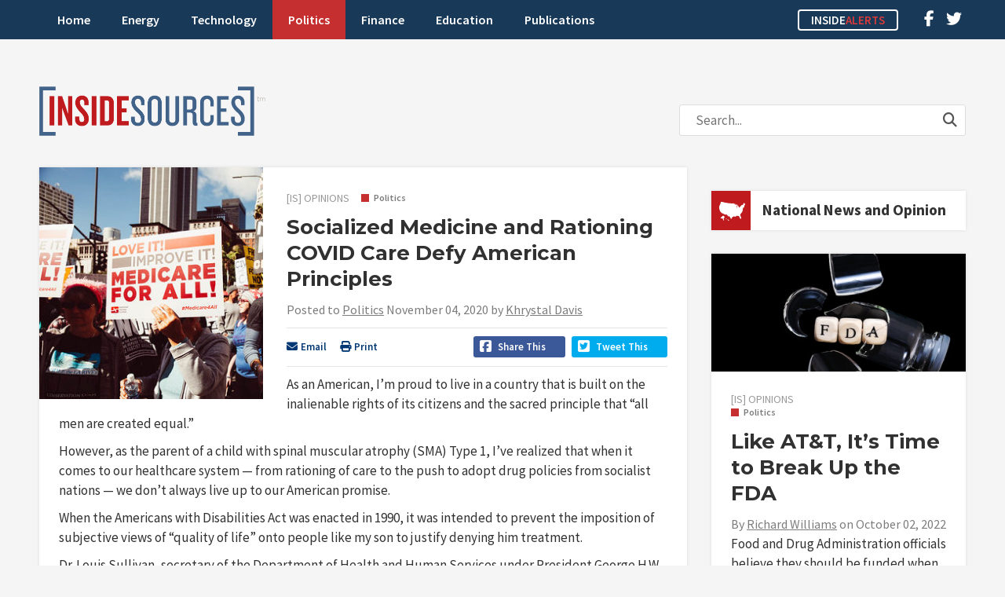

--- FILE ---
content_type: text/html; charset=UTF-8
request_url: https://insidesources.com/socialized-medicine-and-rationing-covid-care-defy-american-principles/
body_size: 15898
content:
<!DOCTYPE html>
<html lang="en-US">
<head>
<meta charset="UTF-8" />
<meta name="viewport" content="width=device-width, initial-scale=1, maximum-scale=1">
<title>Socialized Medicine and Rationing COVID Care Defy American Principles &#8211; InsideSources</title>
<link rel="profile" href="http://gmpg.org/xfn/11" />
<link rel="shortcut icon" href="https://insidesources.com/wp-content/themes/insidesources/favicon.ico" type="image/x-icon" />
<link rel="stylesheet" type="text/css" href="https://insidesources.com/wp-content/themes/insidesources/style.css" />
<link rel="pingback" href="https://insidesources.com/xmlrpc.php" />

<script type="text/javascript">
   window._tfa = window._tfa || [];
   _tfa.push({ notify: 'mark',type: 'InsideSources' });
</script>
<script src="//cdn.taboola.com/libtrc/taboolaaccount-erictuskdigitalcom/tfa.js"></script>

<meta name='robots' content='index, follow, max-image-preview:large, max-snippet:-1, max-video-preview:-1' />
	<style>img:is([sizes="auto" i], [sizes^="auto," i]) { contain-intrinsic-size: 3000px 1500px }</style>
	
	<!-- This site is optimized with the Yoast SEO plugin v26.8 - https://yoast.com/product/yoast-seo-wordpress/ -->
	<meta name="description" content="As an American, I’m proud to live in a country that is built on the inalienable rights of its citizens and the sacred principle that “all men are created" />
	<link rel="canonical" href="https://insidesources.com/socialized-medicine-and-rationing-covid-care-defy-american-principles/" />
	<meta property="og:locale" content="en_US" />
	<meta property="og:type" content="article" />
	<meta property="og:title" content="Socialized Medicine and Rationing COVID Care Defy American Principles &#8211; InsideSources" />
	<meta property="og:description" content="As an American, I’m proud to live in a country that is built on the inalienable rights of its citizens and the sacred principle that “all men are created" />
	<meta property="og:url" content="https://insidesources.com/socialized-medicine-and-rationing-covid-care-defy-american-principles/" />
	<meta property="og:site_name" content="InsideSources" />
	<meta property="article:published_time" content="2020-11-04T09:42:59+00:00" />
	<meta property="article:modified_time" content="2020-11-04T10:54:54+00:00" />
	<meta property="og:image" content="https://insidesources.com/wp-content/uploads/2019/07/medicare-for-all-sign-e1564429650397.jpg" />
	<meta property="og:image:width" content="290" />
	<meta property="og:image:height" content="313" />
	<meta property="og:image:type" content="image/jpeg" />
	<meta name="author" content="Khrystal Davis" />
	<meta name="twitter:card" content="summary_large_image" />
	<meta name="twitter:creator" content="@InsideSourcesDC" />
	<meta name="twitter:site" content="@InsideSourcesDC" />
	<meta name="twitter:label1" content="Written by" />
	<meta name="twitter:data1" content="Khrystal Davis" />
	<meta name="twitter:label2" content="Est. reading time" />
	<meta name="twitter:data2" content="3 minutes" />
	<script type="application/ld+json" class="yoast-schema-graph">{"@context":"https://schema.org","@graph":[{"@type":"Article","@id":"https://insidesources.com/socialized-medicine-and-rationing-covid-care-defy-american-principles/#article","isPartOf":{"@id":"https://insidesources.com/socialized-medicine-and-rationing-covid-care-defy-american-principles/"},"author":{"name":"Khrystal Davis","@id":"https://insidesources.com/#/schema/person/b3b6fc7e738ddbcf841175b9e7923bdf"},"headline":"Socialized Medicine and Rationing COVID Care Defy American Principles","datePublished":"2020-11-04T09:42:59+00:00","dateModified":"2020-11-04T10:54:54+00:00","mainEntityOfPage":{"@id":"https://insidesources.com/socialized-medicine-and-rationing-covid-care-defy-american-principles/"},"wordCount":688,"commentCount":0,"image":{"@id":"https://insidesources.com/socialized-medicine-and-rationing-covid-care-defy-american-principles/#primaryimage"},"thumbnailUrl":"https://insidesources.com/wp-content/uploads/2019/07/medicare-for-all-sign-e1564429650397.jpg","articleSection":["Politics"],"inLanguage":"en-US","potentialAction":[{"@type":"CommentAction","name":"Comment","target":["https://insidesources.com/socialized-medicine-and-rationing-covid-care-defy-american-principles/#respond"]}]},{"@type":"WebPage","@id":"https://insidesources.com/socialized-medicine-and-rationing-covid-care-defy-american-principles/","url":"https://insidesources.com/socialized-medicine-and-rationing-covid-care-defy-american-principles/","name":"Socialized Medicine and Rationing COVID Care Defy American Principles &#8211; InsideSources","isPartOf":{"@id":"https://insidesources.com/#website"},"primaryImageOfPage":{"@id":"https://insidesources.com/socialized-medicine-and-rationing-covid-care-defy-american-principles/#primaryimage"},"image":{"@id":"https://insidesources.com/socialized-medicine-and-rationing-covid-care-defy-american-principles/#primaryimage"},"thumbnailUrl":"https://insidesources.com/wp-content/uploads/2019/07/medicare-for-all-sign-e1564429650397.jpg","datePublished":"2020-11-04T09:42:59+00:00","dateModified":"2020-11-04T10:54:54+00:00","author":{"@id":"https://insidesources.com/#/schema/person/b3b6fc7e738ddbcf841175b9e7923bdf"},"description":"As an American, I’m proud to live in a country that is built on the inalienable rights of its citizens and the sacred principle that “all men are created","breadcrumb":{"@id":"https://insidesources.com/socialized-medicine-and-rationing-covid-care-defy-american-principles/#breadcrumb"},"inLanguage":"en-US","potentialAction":[{"@type":"ReadAction","target":["https://insidesources.com/socialized-medicine-and-rationing-covid-care-defy-american-principles/"]}]},{"@type":"ImageObject","inLanguage":"en-US","@id":"https://insidesources.com/socialized-medicine-and-rationing-covid-care-defy-american-principles/#primaryimage","url":"https://insidesources.com/wp-content/uploads/2019/07/medicare-for-all-sign-e1564429650397.jpg","contentUrl":"https://insidesources.com/wp-content/uploads/2019/07/medicare-for-all-sign-e1564429650397.jpg","width":290,"height":313},{"@type":"BreadcrumbList","@id":"https://insidesources.com/socialized-medicine-and-rationing-covid-care-defy-american-principles/#breadcrumb","itemListElement":[{"@type":"ListItem","position":1,"name":"Home","item":"https://insidesources.com/"},{"@type":"ListItem","position":2,"name":"Socialized Medicine and Rationing COVID Care Defy American Principles"}]},{"@type":"WebSite","@id":"https://insidesources.com/#website","url":"https://insidesources.com/","name":"InsideSources","description":"Elevating debate with opinion, news, and analysis from policy and industry experts.","potentialAction":[{"@type":"SearchAction","target":{"@type":"EntryPoint","urlTemplate":"https://insidesources.com/?s={search_term_string}"},"query-input":{"@type":"PropertyValueSpecification","valueRequired":true,"valueName":"search_term_string"}}],"inLanguage":"en-US"},{"@type":"Person","@id":"https://insidesources.com/#/schema/person/b3b6fc7e738ddbcf841175b9e7923bdf","name":"Khrystal Davis","description":"Khrystal K. Davis is the mother of Hunter, a child with Spinal Muscular Atrophy, Type 1. She is the founder of Texas Rare Alliance, and the author of “Hunt for a Cure: An Unexpected Adventure to Save a Life.” She holds a Juris Doctorate from Stetson University College of Law. Davis wrote this for InsideSources.com.","url":"https://insidesources.com/author/khrystaldavis/"}]}</script>
	<!-- / Yoast SEO plugin. -->


<link rel='dns-prefetch' href='//www.googletagmanager.com' />
<link rel='dns-prefetch' href='//pagead2.googlesyndication.com' />
<link rel="alternate" type="application/rss+xml" title="InsideSources &raquo; Feed" href="https://insidesources.com/feed/" />
<link rel="alternate" type="application/rss+xml" title="InsideSources &raquo; Comments Feed" href="https://insidesources.com/comments/feed/" />
<link rel="alternate" type="application/rss+xml" title="InsideSources &raquo; Socialized Medicine and Rationing COVID Care Defy American Principles Comments Feed" href="https://insidesources.com/socialized-medicine-and-rationing-covid-care-defy-american-principles/feed/" />
		<!-- This site uses the Google Analytics by MonsterInsights plugin v9.11.1 - Using Analytics tracking - https://www.monsterinsights.com/ -->
							<script src="//www.googletagmanager.com/gtag/js?id=G-MP6ZY7DJ79"  data-cfasync="false" data-wpfc-render="false" type="text/javascript" async></script>
			<script data-cfasync="false" data-wpfc-render="false" type="text/javascript">
				var mi_version = '9.11.1';
				var mi_track_user = true;
				var mi_no_track_reason = '';
								var MonsterInsightsDefaultLocations = {"page_location":"https:\/\/insidesources.com\/socialized-medicine-and-rationing-covid-care-defy-american-principles\/"};
								if ( typeof MonsterInsightsPrivacyGuardFilter === 'function' ) {
					var MonsterInsightsLocations = (typeof MonsterInsightsExcludeQuery === 'object') ? MonsterInsightsPrivacyGuardFilter( MonsterInsightsExcludeQuery ) : MonsterInsightsPrivacyGuardFilter( MonsterInsightsDefaultLocations );
				} else {
					var MonsterInsightsLocations = (typeof MonsterInsightsExcludeQuery === 'object') ? MonsterInsightsExcludeQuery : MonsterInsightsDefaultLocations;
				}

								var disableStrs = [
										'ga-disable-G-MP6ZY7DJ79',
									];

				/* Function to detect opted out users */
				function __gtagTrackerIsOptedOut() {
					for (var index = 0; index < disableStrs.length; index++) {
						if (document.cookie.indexOf(disableStrs[index] + '=true') > -1) {
							return true;
						}
					}

					return false;
				}

				/* Disable tracking if the opt-out cookie exists. */
				if (__gtagTrackerIsOptedOut()) {
					for (var index = 0; index < disableStrs.length; index++) {
						window[disableStrs[index]] = true;
					}
				}

				/* Opt-out function */
				function __gtagTrackerOptout() {
					for (var index = 0; index < disableStrs.length; index++) {
						document.cookie = disableStrs[index] + '=true; expires=Thu, 31 Dec 2099 23:59:59 UTC; path=/';
						window[disableStrs[index]] = true;
					}
				}

				if ('undefined' === typeof gaOptout) {
					function gaOptout() {
						__gtagTrackerOptout();
					}
				}
								window.dataLayer = window.dataLayer || [];

				window.MonsterInsightsDualTracker = {
					helpers: {},
					trackers: {},
				};
				if (mi_track_user) {
					function __gtagDataLayer() {
						dataLayer.push(arguments);
					}

					function __gtagTracker(type, name, parameters) {
						if (!parameters) {
							parameters = {};
						}

						if (parameters.send_to) {
							__gtagDataLayer.apply(null, arguments);
							return;
						}

						if (type === 'event') {
														parameters.send_to = monsterinsights_frontend.v4_id;
							var hookName = name;
							if (typeof parameters['event_category'] !== 'undefined') {
								hookName = parameters['event_category'] + ':' + name;
							}

							if (typeof MonsterInsightsDualTracker.trackers[hookName] !== 'undefined') {
								MonsterInsightsDualTracker.trackers[hookName](parameters);
							} else {
								__gtagDataLayer('event', name, parameters);
							}
							
						} else {
							__gtagDataLayer.apply(null, arguments);
						}
					}

					__gtagTracker('js', new Date());
					__gtagTracker('set', {
						'developer_id.dZGIzZG': true,
											});
					if ( MonsterInsightsLocations.page_location ) {
						__gtagTracker('set', MonsterInsightsLocations);
					}
										__gtagTracker('config', 'G-MP6ZY7DJ79', {"forceSSL":"true","link_attribution":"true"} );
										window.gtag = __gtagTracker;										(function () {
						/* https://developers.google.com/analytics/devguides/collection/analyticsjs/ */
						/* ga and __gaTracker compatibility shim. */
						var noopfn = function () {
							return null;
						};
						var newtracker = function () {
							return new Tracker();
						};
						var Tracker = function () {
							return null;
						};
						var p = Tracker.prototype;
						p.get = noopfn;
						p.set = noopfn;
						p.send = function () {
							var args = Array.prototype.slice.call(arguments);
							args.unshift('send');
							__gaTracker.apply(null, args);
						};
						var __gaTracker = function () {
							var len = arguments.length;
							if (len === 0) {
								return;
							}
							var f = arguments[len - 1];
							if (typeof f !== 'object' || f === null || typeof f.hitCallback !== 'function') {
								if ('send' === arguments[0]) {
									var hitConverted, hitObject = false, action;
									if ('event' === arguments[1]) {
										if ('undefined' !== typeof arguments[3]) {
											hitObject = {
												'eventAction': arguments[3],
												'eventCategory': arguments[2],
												'eventLabel': arguments[4],
												'value': arguments[5] ? arguments[5] : 1,
											}
										}
									}
									if ('pageview' === arguments[1]) {
										if ('undefined' !== typeof arguments[2]) {
											hitObject = {
												'eventAction': 'page_view',
												'page_path': arguments[2],
											}
										}
									}
									if (typeof arguments[2] === 'object') {
										hitObject = arguments[2];
									}
									if (typeof arguments[5] === 'object') {
										Object.assign(hitObject, arguments[5]);
									}
									if ('undefined' !== typeof arguments[1].hitType) {
										hitObject = arguments[1];
										if ('pageview' === hitObject.hitType) {
											hitObject.eventAction = 'page_view';
										}
									}
									if (hitObject) {
										action = 'timing' === arguments[1].hitType ? 'timing_complete' : hitObject.eventAction;
										hitConverted = mapArgs(hitObject);
										__gtagTracker('event', action, hitConverted);
									}
								}
								return;
							}

							function mapArgs(args) {
								var arg, hit = {};
								var gaMap = {
									'eventCategory': 'event_category',
									'eventAction': 'event_action',
									'eventLabel': 'event_label',
									'eventValue': 'event_value',
									'nonInteraction': 'non_interaction',
									'timingCategory': 'event_category',
									'timingVar': 'name',
									'timingValue': 'value',
									'timingLabel': 'event_label',
									'page': 'page_path',
									'location': 'page_location',
									'title': 'page_title',
									'referrer' : 'page_referrer',
								};
								for (arg in args) {
																		if (!(!args.hasOwnProperty(arg) || !gaMap.hasOwnProperty(arg))) {
										hit[gaMap[arg]] = args[arg];
									} else {
										hit[arg] = args[arg];
									}
								}
								return hit;
							}

							try {
								f.hitCallback();
							} catch (ex) {
							}
						};
						__gaTracker.create = newtracker;
						__gaTracker.getByName = newtracker;
						__gaTracker.getAll = function () {
							return [];
						};
						__gaTracker.remove = noopfn;
						__gaTracker.loaded = true;
						window['__gaTracker'] = __gaTracker;
					})();
									} else {
										console.log("");
					(function () {
						function __gtagTracker() {
							return null;
						}

						window['__gtagTracker'] = __gtagTracker;
						window['gtag'] = __gtagTracker;
					})();
									}
			</script>
							<!-- / Google Analytics by MonsterInsights -->
		<script type="text/javascript">
/* <![CDATA[ */
window._wpemojiSettings = {"baseUrl":"https:\/\/s.w.org\/images\/core\/emoji\/16.0.1\/72x72\/","ext":".png","svgUrl":"https:\/\/s.w.org\/images\/core\/emoji\/16.0.1\/svg\/","svgExt":".svg","source":{"concatemoji":"https:\/\/insidesources.com\/wp-includes\/js\/wp-emoji-release.min.js?ver=6.8.3"}};
/*! This file is auto-generated */
!function(s,n){var o,i,e;function c(e){try{var t={supportTests:e,timestamp:(new Date).valueOf()};sessionStorage.setItem(o,JSON.stringify(t))}catch(e){}}function p(e,t,n){e.clearRect(0,0,e.canvas.width,e.canvas.height),e.fillText(t,0,0);var t=new Uint32Array(e.getImageData(0,0,e.canvas.width,e.canvas.height).data),a=(e.clearRect(0,0,e.canvas.width,e.canvas.height),e.fillText(n,0,0),new Uint32Array(e.getImageData(0,0,e.canvas.width,e.canvas.height).data));return t.every(function(e,t){return e===a[t]})}function u(e,t){e.clearRect(0,0,e.canvas.width,e.canvas.height),e.fillText(t,0,0);for(var n=e.getImageData(16,16,1,1),a=0;a<n.data.length;a++)if(0!==n.data[a])return!1;return!0}function f(e,t,n,a){switch(t){case"flag":return n(e,"\ud83c\udff3\ufe0f\u200d\u26a7\ufe0f","\ud83c\udff3\ufe0f\u200b\u26a7\ufe0f")?!1:!n(e,"\ud83c\udde8\ud83c\uddf6","\ud83c\udde8\u200b\ud83c\uddf6")&&!n(e,"\ud83c\udff4\udb40\udc67\udb40\udc62\udb40\udc65\udb40\udc6e\udb40\udc67\udb40\udc7f","\ud83c\udff4\u200b\udb40\udc67\u200b\udb40\udc62\u200b\udb40\udc65\u200b\udb40\udc6e\u200b\udb40\udc67\u200b\udb40\udc7f");case"emoji":return!a(e,"\ud83e\udedf")}return!1}function g(e,t,n,a){var r="undefined"!=typeof WorkerGlobalScope&&self instanceof WorkerGlobalScope?new OffscreenCanvas(300,150):s.createElement("canvas"),o=r.getContext("2d",{willReadFrequently:!0}),i=(o.textBaseline="top",o.font="600 32px Arial",{});return e.forEach(function(e){i[e]=t(o,e,n,a)}),i}function t(e){var t=s.createElement("script");t.src=e,t.defer=!0,s.head.appendChild(t)}"undefined"!=typeof Promise&&(o="wpEmojiSettingsSupports",i=["flag","emoji"],n.supports={everything:!0,everythingExceptFlag:!0},e=new Promise(function(e){s.addEventListener("DOMContentLoaded",e,{once:!0})}),new Promise(function(t){var n=function(){try{var e=JSON.parse(sessionStorage.getItem(o));if("object"==typeof e&&"number"==typeof e.timestamp&&(new Date).valueOf()<e.timestamp+604800&&"object"==typeof e.supportTests)return e.supportTests}catch(e){}return null}();if(!n){if("undefined"!=typeof Worker&&"undefined"!=typeof OffscreenCanvas&&"undefined"!=typeof URL&&URL.createObjectURL&&"undefined"!=typeof Blob)try{var e="postMessage("+g.toString()+"("+[JSON.stringify(i),f.toString(),p.toString(),u.toString()].join(",")+"));",a=new Blob([e],{type:"text/javascript"}),r=new Worker(URL.createObjectURL(a),{name:"wpTestEmojiSupports"});return void(r.onmessage=function(e){c(n=e.data),r.terminate(),t(n)})}catch(e){}c(n=g(i,f,p,u))}t(n)}).then(function(e){for(var t in e)n.supports[t]=e[t],n.supports.everything=n.supports.everything&&n.supports[t],"flag"!==t&&(n.supports.everythingExceptFlag=n.supports.everythingExceptFlag&&n.supports[t]);n.supports.everythingExceptFlag=n.supports.everythingExceptFlag&&!n.supports.flag,n.DOMReady=!1,n.readyCallback=function(){n.DOMReady=!0}}).then(function(){return e}).then(function(){var e;n.supports.everything||(n.readyCallback(),(e=n.source||{}).concatemoji?t(e.concatemoji):e.wpemoji&&e.twemoji&&(t(e.twemoji),t(e.wpemoji)))}))}((window,document),window._wpemojiSettings);
/* ]]> */
</script>
<!-- insidesources.com is managing ads with Advanced Ads 2.0.16 – https://wpadvancedads.com/ --><script id="insid-ready">
			window.advanced_ads_ready=function(e,a){a=a||"complete";var d=function(e){return"interactive"===a?"loading"!==e:"complete"===e};d(document.readyState)?e():document.addEventListener("readystatechange",(function(a){d(a.target.readyState)&&e()}),{once:"interactive"===a})},window.advanced_ads_ready_queue=window.advanced_ads_ready_queue||[];		</script>
		<style id='wp-emoji-styles-inline-css' type='text/css'>

	img.wp-smiley, img.emoji {
		display: inline !important;
		border: none !important;
		box-shadow: none !important;
		height: 1em !important;
		width: 1em !important;
		margin: 0 0.07em !important;
		vertical-align: -0.1em !important;
		background: none !important;
		padding: 0 !important;
	}
</style>
<link rel='stylesheet' id='wp-block-library-css' href='https://insidesources.com/wp-includes/css/dist/block-library/style.min.css?ver=6.8.3' type='text/css' media='all' />
<style id='classic-theme-styles-inline-css' type='text/css'>
/*! This file is auto-generated */
.wp-block-button__link{color:#fff;background-color:#32373c;border-radius:9999px;box-shadow:none;text-decoration:none;padding:calc(.667em + 2px) calc(1.333em + 2px);font-size:1.125em}.wp-block-file__button{background:#32373c;color:#fff;text-decoration:none}
</style>
<style id='global-styles-inline-css' type='text/css'>
:root{--wp--preset--aspect-ratio--square: 1;--wp--preset--aspect-ratio--4-3: 4/3;--wp--preset--aspect-ratio--3-4: 3/4;--wp--preset--aspect-ratio--3-2: 3/2;--wp--preset--aspect-ratio--2-3: 2/3;--wp--preset--aspect-ratio--16-9: 16/9;--wp--preset--aspect-ratio--9-16: 9/16;--wp--preset--color--black: #000000;--wp--preset--color--cyan-bluish-gray: #abb8c3;--wp--preset--color--white: #ffffff;--wp--preset--color--pale-pink: #f78da7;--wp--preset--color--vivid-red: #cf2e2e;--wp--preset--color--luminous-vivid-orange: #ff6900;--wp--preset--color--luminous-vivid-amber: #fcb900;--wp--preset--color--light-green-cyan: #7bdcb5;--wp--preset--color--vivid-green-cyan: #00d084;--wp--preset--color--pale-cyan-blue: #8ed1fc;--wp--preset--color--vivid-cyan-blue: #0693e3;--wp--preset--color--vivid-purple: #9b51e0;--wp--preset--gradient--vivid-cyan-blue-to-vivid-purple: linear-gradient(135deg,rgba(6,147,227,1) 0%,rgb(155,81,224) 100%);--wp--preset--gradient--light-green-cyan-to-vivid-green-cyan: linear-gradient(135deg,rgb(122,220,180) 0%,rgb(0,208,130) 100%);--wp--preset--gradient--luminous-vivid-amber-to-luminous-vivid-orange: linear-gradient(135deg,rgba(252,185,0,1) 0%,rgba(255,105,0,1) 100%);--wp--preset--gradient--luminous-vivid-orange-to-vivid-red: linear-gradient(135deg,rgba(255,105,0,1) 0%,rgb(207,46,46) 100%);--wp--preset--gradient--very-light-gray-to-cyan-bluish-gray: linear-gradient(135deg,rgb(238,238,238) 0%,rgb(169,184,195) 100%);--wp--preset--gradient--cool-to-warm-spectrum: linear-gradient(135deg,rgb(74,234,220) 0%,rgb(151,120,209) 20%,rgb(207,42,186) 40%,rgb(238,44,130) 60%,rgb(251,105,98) 80%,rgb(254,248,76) 100%);--wp--preset--gradient--blush-light-purple: linear-gradient(135deg,rgb(255,206,236) 0%,rgb(152,150,240) 100%);--wp--preset--gradient--blush-bordeaux: linear-gradient(135deg,rgb(254,205,165) 0%,rgb(254,45,45) 50%,rgb(107,0,62) 100%);--wp--preset--gradient--luminous-dusk: linear-gradient(135deg,rgb(255,203,112) 0%,rgb(199,81,192) 50%,rgb(65,88,208) 100%);--wp--preset--gradient--pale-ocean: linear-gradient(135deg,rgb(255,245,203) 0%,rgb(182,227,212) 50%,rgb(51,167,181) 100%);--wp--preset--gradient--electric-grass: linear-gradient(135deg,rgb(202,248,128) 0%,rgb(113,206,126) 100%);--wp--preset--gradient--midnight: linear-gradient(135deg,rgb(2,3,129) 0%,rgb(40,116,252) 100%);--wp--preset--font-size--small: 13px;--wp--preset--font-size--medium: 20px;--wp--preset--font-size--large: 36px;--wp--preset--font-size--x-large: 42px;--wp--preset--spacing--20: 0.44rem;--wp--preset--spacing--30: 0.67rem;--wp--preset--spacing--40: 1rem;--wp--preset--spacing--50: 1.5rem;--wp--preset--spacing--60: 2.25rem;--wp--preset--spacing--70: 3.38rem;--wp--preset--spacing--80: 5.06rem;--wp--preset--shadow--natural: 6px 6px 9px rgba(0, 0, 0, 0.2);--wp--preset--shadow--deep: 12px 12px 50px rgba(0, 0, 0, 0.4);--wp--preset--shadow--sharp: 6px 6px 0px rgba(0, 0, 0, 0.2);--wp--preset--shadow--outlined: 6px 6px 0px -3px rgba(255, 255, 255, 1), 6px 6px rgba(0, 0, 0, 1);--wp--preset--shadow--crisp: 6px 6px 0px rgba(0, 0, 0, 1);}:where(.is-layout-flex){gap: 0.5em;}:where(.is-layout-grid){gap: 0.5em;}body .is-layout-flex{display: flex;}.is-layout-flex{flex-wrap: wrap;align-items: center;}.is-layout-flex > :is(*, div){margin: 0;}body .is-layout-grid{display: grid;}.is-layout-grid > :is(*, div){margin: 0;}:where(.wp-block-columns.is-layout-flex){gap: 2em;}:where(.wp-block-columns.is-layout-grid){gap: 2em;}:where(.wp-block-post-template.is-layout-flex){gap: 1.25em;}:where(.wp-block-post-template.is-layout-grid){gap: 1.25em;}.has-black-color{color: var(--wp--preset--color--black) !important;}.has-cyan-bluish-gray-color{color: var(--wp--preset--color--cyan-bluish-gray) !important;}.has-white-color{color: var(--wp--preset--color--white) !important;}.has-pale-pink-color{color: var(--wp--preset--color--pale-pink) !important;}.has-vivid-red-color{color: var(--wp--preset--color--vivid-red) !important;}.has-luminous-vivid-orange-color{color: var(--wp--preset--color--luminous-vivid-orange) !important;}.has-luminous-vivid-amber-color{color: var(--wp--preset--color--luminous-vivid-amber) !important;}.has-light-green-cyan-color{color: var(--wp--preset--color--light-green-cyan) !important;}.has-vivid-green-cyan-color{color: var(--wp--preset--color--vivid-green-cyan) !important;}.has-pale-cyan-blue-color{color: var(--wp--preset--color--pale-cyan-blue) !important;}.has-vivid-cyan-blue-color{color: var(--wp--preset--color--vivid-cyan-blue) !important;}.has-vivid-purple-color{color: var(--wp--preset--color--vivid-purple) !important;}.has-black-background-color{background-color: var(--wp--preset--color--black) !important;}.has-cyan-bluish-gray-background-color{background-color: var(--wp--preset--color--cyan-bluish-gray) !important;}.has-white-background-color{background-color: var(--wp--preset--color--white) !important;}.has-pale-pink-background-color{background-color: var(--wp--preset--color--pale-pink) !important;}.has-vivid-red-background-color{background-color: var(--wp--preset--color--vivid-red) !important;}.has-luminous-vivid-orange-background-color{background-color: var(--wp--preset--color--luminous-vivid-orange) !important;}.has-luminous-vivid-amber-background-color{background-color: var(--wp--preset--color--luminous-vivid-amber) !important;}.has-light-green-cyan-background-color{background-color: var(--wp--preset--color--light-green-cyan) !important;}.has-vivid-green-cyan-background-color{background-color: var(--wp--preset--color--vivid-green-cyan) !important;}.has-pale-cyan-blue-background-color{background-color: var(--wp--preset--color--pale-cyan-blue) !important;}.has-vivid-cyan-blue-background-color{background-color: var(--wp--preset--color--vivid-cyan-blue) !important;}.has-vivid-purple-background-color{background-color: var(--wp--preset--color--vivid-purple) !important;}.has-black-border-color{border-color: var(--wp--preset--color--black) !important;}.has-cyan-bluish-gray-border-color{border-color: var(--wp--preset--color--cyan-bluish-gray) !important;}.has-white-border-color{border-color: var(--wp--preset--color--white) !important;}.has-pale-pink-border-color{border-color: var(--wp--preset--color--pale-pink) !important;}.has-vivid-red-border-color{border-color: var(--wp--preset--color--vivid-red) !important;}.has-luminous-vivid-orange-border-color{border-color: var(--wp--preset--color--luminous-vivid-orange) !important;}.has-luminous-vivid-amber-border-color{border-color: var(--wp--preset--color--luminous-vivid-amber) !important;}.has-light-green-cyan-border-color{border-color: var(--wp--preset--color--light-green-cyan) !important;}.has-vivid-green-cyan-border-color{border-color: var(--wp--preset--color--vivid-green-cyan) !important;}.has-pale-cyan-blue-border-color{border-color: var(--wp--preset--color--pale-cyan-blue) !important;}.has-vivid-cyan-blue-border-color{border-color: var(--wp--preset--color--vivid-cyan-blue) !important;}.has-vivid-purple-border-color{border-color: var(--wp--preset--color--vivid-purple) !important;}.has-vivid-cyan-blue-to-vivid-purple-gradient-background{background: var(--wp--preset--gradient--vivid-cyan-blue-to-vivid-purple) !important;}.has-light-green-cyan-to-vivid-green-cyan-gradient-background{background: var(--wp--preset--gradient--light-green-cyan-to-vivid-green-cyan) !important;}.has-luminous-vivid-amber-to-luminous-vivid-orange-gradient-background{background: var(--wp--preset--gradient--luminous-vivid-amber-to-luminous-vivid-orange) !important;}.has-luminous-vivid-orange-to-vivid-red-gradient-background{background: var(--wp--preset--gradient--luminous-vivid-orange-to-vivid-red) !important;}.has-very-light-gray-to-cyan-bluish-gray-gradient-background{background: var(--wp--preset--gradient--very-light-gray-to-cyan-bluish-gray) !important;}.has-cool-to-warm-spectrum-gradient-background{background: var(--wp--preset--gradient--cool-to-warm-spectrum) !important;}.has-blush-light-purple-gradient-background{background: var(--wp--preset--gradient--blush-light-purple) !important;}.has-blush-bordeaux-gradient-background{background: var(--wp--preset--gradient--blush-bordeaux) !important;}.has-luminous-dusk-gradient-background{background: var(--wp--preset--gradient--luminous-dusk) !important;}.has-pale-ocean-gradient-background{background: var(--wp--preset--gradient--pale-ocean) !important;}.has-electric-grass-gradient-background{background: var(--wp--preset--gradient--electric-grass) !important;}.has-midnight-gradient-background{background: var(--wp--preset--gradient--midnight) !important;}.has-small-font-size{font-size: var(--wp--preset--font-size--small) !important;}.has-medium-font-size{font-size: var(--wp--preset--font-size--medium) !important;}.has-large-font-size{font-size: var(--wp--preset--font-size--large) !important;}.has-x-large-font-size{font-size: var(--wp--preset--font-size--x-large) !important;}
:where(.wp-block-post-template.is-layout-flex){gap: 1.25em;}:where(.wp-block-post-template.is-layout-grid){gap: 1.25em;}
:where(.wp-block-columns.is-layout-flex){gap: 2em;}:where(.wp-block-columns.is-layout-grid){gap: 2em;}
:root :where(.wp-block-pullquote){font-size: 1.5em;line-height: 1.6;}
</style>
<link rel='stylesheet' id='stripe-handler-ng-style-css' href='https://insidesources.com/wp-content/plugins/stripe-payments/public/assets/css/public.css?ver=2.0.96' type='text/css' media='all' />
<link rel='stylesheet' id='txtcc-tooltip-css' href='https://insidesources.com/wp-content/plugins/text-case-converter/assets/libs/zebra/zebra_tooltips.min.css?ver=2.0' type='text/css' media='all' />
<link rel='stylesheet' id='styles-css' href='https://insidesources.com/wp-content/themes/insidesources/css/styles.css.php?ver=6.8.3' type='text/css' media='all' />
<link rel='stylesheet' id='fancybox-css' href='https://insidesources.com/wp-content/themes/insidesources/css/jquery.fancybox.css?ver=6.8.3' type='text/css' media='all' />
<link rel='stylesheet' id='responsive-css' href='https://insidesources.com/wp-content/themes/insidesources/css/responsive.css?ver=6.8.3' type='text/css' media='all' />
<style id='kadence-blocks-global-variables-inline-css' type='text/css'>
:root {--global-kb-font-size-sm:clamp(0.8rem, 0.73rem + 0.217vw, 0.9rem);--global-kb-font-size-md:clamp(1.1rem, 0.995rem + 0.326vw, 1.25rem);--global-kb-font-size-lg:clamp(1.75rem, 1.576rem + 0.543vw, 2rem);--global-kb-font-size-xl:clamp(2.25rem, 1.728rem + 1.63vw, 3rem);--global-kb-font-size-xxl:clamp(2.5rem, 1.456rem + 3.26vw, 4rem);--global-kb-font-size-xxxl:clamp(2.75rem, 0.489rem + 7.065vw, 6rem);}:root {--global-palette1: #3182CE;--global-palette2: #2B6CB0;--global-palette3: #1A202C;--global-palette4: #2D3748;--global-palette5: #4A5568;--global-palette6: #718096;--global-palette7: #EDF2F7;--global-palette8: #F7FAFC;--global-palette9: #ffffff;}
</style>
<script type="text/javascript" src="https://insidesources.com/wp-content/plugins/google-analytics-for-wordpress/assets/js/frontend-gtag.min.js?ver=9.11.1" id="monsterinsights-frontend-script-js" async="async" data-wp-strategy="async"></script>
<script data-cfasync="false" data-wpfc-render="false" type="text/javascript" id='monsterinsights-frontend-script-js-extra'>/* <![CDATA[ */
var monsterinsights_frontend = {"js_events_tracking":"true","download_extensions":"doc,pdf,ppt,zip,xls,docx,pptx,xlsx","inbound_paths":"[{\"path\":\"\\\/go\\\/\",\"label\":\"affiliate\"},{\"path\":\"\\\/recommend\\\/\",\"label\":\"affiliate\"}]","home_url":"https:\/\/insidesources.com","hash_tracking":"false","v4_id":"G-MP6ZY7DJ79"};/* ]]> */
</script>
<script type="text/javascript" src="https://insidesources.com/wp-includes/js/jquery/jquery.min.js?ver=3.7.1" id="jquery-core-js"></script>
<script type="text/javascript" src="https://insidesources.com/wp-includes/js/jquery/jquery-migrate.min.js?ver=3.4.1" id="jquery-migrate-js"></script>
<script type="text/javascript" src="https://insidesources.com/wp-includes/js/jquery/ui/core.min.js?ver=1.13.3" id="jquery-ui-core-js"></script>
<script type="text/javascript" src="https://insidesources.com/wp-includes/js/jquery/ui/tabs.min.js?ver=1.13.3" id="jquery-ui-tabs-js"></script>
<script type="text/javascript" src="https://insidesources.com/wp-content/themes/insidesources/js/jquery.cycle.all.js?ver=6.8.3" id="cycle-js"></script>
<script type="text/javascript" src="https://insidesources.com/wp-content/themes/insidesources/js/jquery.sticky.js?ver=6.8.3" id="sticky-js"></script>
<script type="text/javascript" src="https://insidesources.com/wp-content/themes/insidesources/js/jquery.infinitescroll.js?ver=6.8.3" id="infinitescroll-js"></script>
<script type="text/javascript" src="https://insidesources.com/wp-content/themes/insidesources/js/jquery.fancybox.js?ver=6.8.3" id="fancybox-js"></script>
<script type="text/javascript" src="https://insidesources.com/wp-content/themes/insidesources/js/jquery.cookie.js?ver=6.8.3" id="cookie-js"></script>
<script type="text/javascript" src="https://insidesources.com/wp-content/themes/insidesources/js/scripts.js?ver=6.8.3" id="scripts-js"></script>
<link rel="https://api.w.org/" href="https://insidesources.com/wp-json/" /><link rel="alternate" title="JSON" type="application/json" href="https://insidesources.com/wp-json/wp/v2/posts/38749" /><link rel="EditURI" type="application/rsd+xml" title="RSD" href="https://insidesources.com/xmlrpc.php?rsd" />
<meta name="generator" content="WordPress 6.8.3" />
<link rel='shortlink' href='https://insidesources.com/?p=38749' />
<link rel="alternate" title="oEmbed (JSON)" type="application/json+oembed" href="https://insidesources.com/wp-json/oembed/1.0/embed?url=https%3A%2F%2Finsidesources.com%2Fsocialized-medicine-and-rationing-covid-care-defy-american-principles%2F" />
<link rel="alternate" title="oEmbed (XML)" type="text/xml+oembed" href="https://insidesources.com/wp-json/oembed/1.0/embed?url=https%3A%2F%2Finsidesources.com%2Fsocialized-medicine-and-rationing-covid-care-defy-american-principles%2F&#038;format=xml" />
<meta name="generator" content="Site Kit by Google 1.170.0" />
<!-- Google AdSense meta tags added by Site Kit -->
<meta name="google-adsense-platform-account" content="ca-host-pub-2644536267352236">
<meta name="google-adsense-platform-domain" content="sitekit.withgoogle.com">
<!-- End Google AdSense meta tags added by Site Kit -->

<!-- Google AdSense snippet added by Site Kit -->
<script type="text/javascript" async="async" src="https://pagead2.googlesyndication.com/pagead/js/adsbygoogle.js?client=ca-pub-4977013606227470&amp;host=ca-host-pub-2644536267352236" crossorigin="anonymous"></script>

<!-- End Google AdSense snippet added by Site Kit -->
		<style type="text/css" id="wp-custom-css">
			.wp-rss-aggregator ul {
	list-style: none !important;
	padding: 0px !important;
	margin: 0 !important;
}
.wp-rss-aggregator ul li {
	background: #f5f5f5;
	padding: 15px 20px 15px 20px;
	display: block;
	margin-bottom: 25px !important;
	border-radius: 5px;
	box-shadow: 1px 1px 5px lightgray;
}
.wp-rss-aggregator ul li a {
	font-size: 20px;
	font-weight: bold;
}
.feed-source {
	font-weight: bold;
}
#sidebar {
	text-align: center;
}
.page-id-72765 .pageTitle, .page-id-72765 #navigation, .page-id-72765 #footerWidgets {
	display: none;
}
.page-id-72765 .wrapper {
	margin: 0 auto;
	max-width: 100%;
	width: 100%;
}
.page-id-72765 #footerCopyrightWidget {
	float: none;
	text-align: center;
}
.page-id-72765 #footer .insidePad {
	padding-bottom: 10px;
	padding-top: 40px;
}
.page-id-72765 #headerSearch, .page-id-72765 #header {
	display: none !important;
}
.page-id-72765 #sidebar {
	float: right;
	width: 27%;
}

.page-id-72765 #main .insidePad {
	padding: 0 !important;
	margin: 0 !important;
	border: none !important;
}
#main-box .kt-row-layout-inner.kt-row-has-bg {
	margin-top: 30px;
	background-color: #1f3954;
	max-height: 300px;
}


@media only screen and (max-width: 766px) {
.page-id-72765 #headerSocial {
    clear: inherit;
    display: inline-block;
    float: right;
}
.page-id-72765  div#container {
    margin-top: 15vw;
    padding: 15px;
}
.page-id-72765 #main-box .kt-row-layout-inner.kt-row-has-bg {
	margin-top: 30px;
	background-color: #1f3954;
	max-height: inherit;
}	
.page-id-72765 .wp-block-image {
    margin: 0 0 1em;
    text-align: center;
}	
	
}

.gfield input {
    display: block;
    cursor: default !important;
    -webkit-appearance: auto !important;
}

#gform_wrapper_4 .gchoice {
	display:inline;
}		</style>
		<script type="text/javascript">
	var templateDir = "https://insidesources.com/wp-content/themes/insidesources";
</script>

<!-- Inside Sources Container Tag; Do not remove or alter code in any way. Generated: 10/7/21  -->
<!-- Google Tag Manager -->
<script>(function(w,d,s,l,i){w[l]=w[l]||[];w[l].push({'gtm.start':
new Date().getTime(),event:'gtm.js'});var f=d.getElementsByTagName(s)[0],
j=d.createElement(s),dl=l!='dataLayer'?'&l='+l:'';j.async=true;j.src=
'https://www.googletagmanager.com/gtm.js?id='+i+dl;f.parentNode.insertBefore(j,f);
})(window,document,'script','dataLayer','GTM-KNXL3MC');</script>
<!-- End Google Tag Manager -->

<!-- Doubleclick for Publishers -->
<script type='text/javascript'>
  var googletag = googletag || {};
  googletag.cmd = googletag.cmd || [];
  (function() {
    var gads = document.createElement('script');
    gads.async = true;
    gads.type = 'text/javascript';
    var useSSL = 'https:' == document.location.protocol;
    gads.src = (useSSL ? 'https:' : 'http:') +
      '//www.googletagservices.com/tag/js/gpt.js';
    var node = document.getElementsByTagName('script')[0];
    node.parentNode.insertBefore(gads, node);
  })();
</script>
<!-- media.net code -->
<script type="text/javascript">
    window._mNHandle = window._mNHandle || {};
    window._mNHandle.queue = window._mNHandle.queue || [];
    medianet_versionId = "3121199";
</script>
<script src="https://contextual.media.net/dmedianet.js?cid=8CUQJDEFC" async="async"></script>	
<!-- /media.net code -->
<script type='text/javascript'>
  googletag.cmd.push(function() {
    googletag.defineSlot('/7628526/468x60', [468, 60], 'div-gpt-ad-1442330503656-0').addService(googletag.pubads());
    googletag.defineSlot('/7628526/window3', [300, 250], 'div-gpt-ad-1442330503656-1').addService(googletag.pubads());
    googletag.defineSlot('/7628526/window2015', [300, 250], 'div-gpt-ad-1442328569223-2').addService(googletag.pubads());
    googletag.defineSlot('/7628526/new_window', [300, 250], 'div-gpt-ad-1442328569223-3').addService(googletag.pubads());
    googletag.defineSlot('/7628526/120x600', [120, 600], 'div-gpt-ad-1442328569223-4').addService(googletag.pubads());
    googletag.pubads().enableSingleRequest();
    googletag.enableServices();
  });
</script>
<!-- End Doubleclick for Publishers -->

</head>
<body class="wp-singular post-template-default single single-post postid-38749 single-format-standard wp-theme-insidesources aa-prefix-insid-">
<!-- Inside Sources Container Tag; Do not remove or alter code in any way. Generated: 10/7/21  -->

<!-- Google Tag Manager (noscript) -->
<noscript><iframe src="https://www.googletagmanager.com/ns.html?id=GTM-KNXL3MC"
height="0" width="0" style="display:none;visibility:hidden"></iframe></noscript>
<!-- End Google Tag Manager (noscript) -->

<div id="navigationBar" class="fixed">
  <div class="wrapper">
    <div class="insidePad">
      <div id="stickyLogo"><a href="https://insidesources.com">
        InsideSources        </a></div>
      <div id="navigation" class="clearfix"><a href="javascript:void(0)" id="toggle-menu">Menu</a>
      	<ul id="categoryMenu" class="clearfix"><li id="menu-item-81" class="menu-item menu-item-type-custom menu-item-object-custom menu-item-home menu-item-81"><a href="https://insidesources.com/">Home</a></li>
<li id="menu-item-503" class="menu-item menu-item-type-taxonomy menu-item-object-category menu-item-503 category-energy"><a href="https://insidesources.com/category/energy/">Energy</a></li>
<li id="menu-item-502" class="menu-item menu-item-type-taxonomy menu-item-object-category menu-item-502 category-technology"><a href="https://insidesources.com/category/technology/">Technology</a></li>
<li id="menu-item-504" class="menu-item menu-item-type-taxonomy menu-item-object-category current-post-ancestor current-menu-parent current-post-parent menu-item-504 category-politics"><a href="https://insidesources.com/category/politics/">Politics</a></li>
<li id="menu-item-5626" class="menu-item menu-item-type-taxonomy menu-item-object-category menu-item-5626 category-finance"><a href="https://insidesources.com/category/finance/">Finance</a></li>
<li id="menu-item-18826" class="menu-item menu-item-type-taxonomy menu-item-object-category menu-item-18826 category-education"><a href="https://insidesources.com/category/education/">Education</a></li>
<li id="menu-item-30645" class="menu-item menu-item-type-custom menu-item-object-custom menu-item-has-children menu-item-30645"><a>Publications</a>
<ul class="sub-menu">
	<li id="menu-item-41528" class="menu-item menu-item-type-custom menu-item-object-custom menu-item-41528"><a target="_blank" href="https://nhjournal.com/">NH Journal</a></li>
	<li id="menu-item-34785" class="menu-item menu-item-type-custom menu-item-object-custom menu-item-34785"><a target="_blank" href="http://delawarevalleyjournal.com/">DV Journal</a></li>
</ul>
</li>
</ul>      </div>
      <div id="headerSocial">
      	<ul class="socialProfiles">
          <li class="inside_facebook"><a target="_blank" href="https://www.facebook.com/insidesources"></a></li>          <li class="inside_twitter"><a target="_blank" href="https://twitter.com/InsideSourcesDC"></a></li>                                                                    </ul>
      </div>
 	<div id="subscribeLink" class="global"><a href="#mcSubscribeForm" class="fancybox">Inside<span>Alerts</span></a></div>
    </div>
  </div>
</div>
<img src="https://www.insidesources.com/wp-content/themes/insidesources/images/logo@2x.png" width="575" height="125" alt="inside sources print logo" id="logo-print">



<div id="header">
    <div id="topAdUnit" class="clearfix">
    <div id="custom_html-2" class="widget_text widget_custom_html topAdUnit"><div class="textwidget custom-html-widget"><!-- top ad unit --></div></div>  </div>
    <div class="wrapper">
    <div class="insidePad">
    <div id="headerIn" class="clearfix">
      <div id="logo">
        <h1> <a href="https://insidesources.com">
          InsideSources          </a></h1>
      </div>
<div id="headerSearch" style="display: block !important;"><form role="search" method="get" id="searchform" class="searchform" action="https://insidesources.com/" >
    <input type="text" placeholder="Search..." value="" name="s" id="s" />
    <input type="submit" id="searchsubmit" value="&#xf002;" />
    </form></div>
    </div></div>
  </div>
</div>
<div id="mcSubscribeForm">
	<div class="mcFormLogo"><img width="250" height="46" alt="GET INSIDE ALERTS" src="https://insidesources.com/wp-content/themes/insidesources/images/formLogo@2x.png" /></div>
  <form action="https://insidesources.us3.list-manage1.com/subscribe/post?u=30f949c2500a7e976fce4946d&amp;id=0abf3422b9" method="post" name="mc-embedded-subscribe-form" class="validate" id="mcForm" target="_blank" novalidate>
    <div class="subscribeFormDescription">
    Get up-to-date news in your inbox    </div>
    <div class="subscribeFieldGroup">
      <input type="email" value="" placeholder="Your Email*" name="EMAIL" class="required email" id="mce-EMAIL">
    </div>
    <div class="subscribeFieldGroup">
      <input type="text" value="" placeholder="Your Name*" name="NAME" class="required" id="mce-NAME">
    </div>
    <!--<div class="subscribeFieldGroup input-group"> <strong>Select your Subscriptions...</strong>
      <ul class="checkboxList">
        <li>
          <input type="checkbox" checked="checked" value="1" name="group[8645][1]" id="mce-group[8645]-8645-0">
          <label for="mce-group[8645]-8645-0">Energy</label>
        </li>
        <li class="last">
          <input type="checkbox" checked="checked" value="2" name="group[8645][2]" id="mce-group[8645]-8645-1">
          <label for="mce-group[8645]-8645-1">Technology</label>
        </li>
        <div class="clear"></div>
        <li>
          <input type="checkbox" checked="checked" value="4" name="group[8645][4]" id="mce-group[8645]-8645-2">
          <label for="mce-group[8645]-8645-2">Politics</label>
        </li>
        <li class="last">
          <input type="checkbox" checked="checked" value="8" name="group[8645][8]" id="mce-group[8645]-8645-3">
          <label for="mce-group[8645]-8645-3">Finance</label>
        </li>
      </ul>
    </div>-->
    <div class="mcFormHidden">
      <input type="text" name="b_30f949c2500a7e976fce4946d_0abf3422b9" value="">
    </div>
    <div class="clear clearfix mcSubscribeFormFooter">
      <input type="submit" value="Subscribe" name="subscribe" id="mc-embedded-subscribe" class="button">
    </div>
  </form>
</div>
<div id="main">
  <div class="wrapper">
    <div class="insidePad">
      <div class="clearfix singlepostArea">
        <div class="whiteBox">
          <div class="whiteBoxPad">
                                                <div class="postThumb">
                            <div class="thumbImg"><img src="https://insidesources.com/wp-content/uploads/2019/07/medicare-for-all-sign-e1564429650397-290x300.jpg" alt="Socialized Medicine and Rationing COVID Care Defy American Principles"/></div>
              <div class="thumbDescription"></div>
            </div>
                        <div class="articlesMeta clearfix">
      <div class="exclusivesTitle">
            [IS] Opinions                      </div>
        <div class="postListCategory"><ul class="post-categories">
	<li><a class="category-politics" href="https://insidesources.com/category/politics/" title="View all posts in Politics" rel="category tag">Politics</a></li></ul></div>
      </div>
            <h2 class="postTitle">
              Socialized Medicine and Rationing COVID Care Defy American Principles            </h2>
            <div class="postMeta">Posted to
              <a href="https://insidesources.com/category/politics/" title="Politics">Politics</a>              November 04, 2020 by
              <a href="https://insidesources.com/author/khrystaldavis/" title="Posts by Khrystal Davis" rel="author" itemprop="author" itemscope="itemscope" itemtype="https://schema.org/Person">Khrystal Davis</a>            </div>
            <div class="shareBar clearfix">
              <ul class="shareBarIcons">
                <li><a class="email" href="javascript:void(0)" onclick="window.open('mailto:?subject=Check out this InsideSources article &BODY=I found this article interesting and thought of sharing it with you. Check it out: Socialized Medicine and Rationing COVID Care Defy American Principles https://insidesources.com/socialized-medicine-and-rationing-covid-care-defy-american-principles/')">Email</a></li>
                <li><a class="print" href="javascript:window.print()">Print</a></li>
              </ul>
              <ul class="shareBarSocial">
                <li><a class="facebook" href="javascript:void(0)" onclick="window.open('http://www.facebook.com/share.php?u=https://insidesources.com/socialized-medicine-and-rationing-covid-care-defy-american-principles/&title=Socialized Medicine and Rationing COVID Care Defy American Principles');">Share This</a></li>  
                <li><a class="twitter" href="javascript:void(0)" onclick="window.open('https://twitter.com/intent/tweet?url=https://insidesources.com/socialized-medicine-and-rationing-covid-care-defy-american-principles/&text=Socialized Medicine and Rationing COVID Care Defy American Principles')">Tweet This</a></li>
              </ul>
            </div>
            <div class="postContent">
              <p>As an American, I’m proud to live in a country that is built on the inalienable rights of its citizens and the sacred principle that “all men are created equal.”</p>
<p>However, as the parent of a child with spinal muscular atrophy (SMA) Type 1, I’ve realized that when it comes to our healthcare system — from rationing of care to the push to adopt drug policies from socialist nations — we don’t always live up to our American promise.</p>
<p>When the Americans with Disabilities Act was enacted in 1990, it was intended to prevent the imposition of subjective views of “quality of life” onto people like my son to justify denying him treatment.</p>
<p>Dr. Louis Sullivan, secretary of the Department of Health and Human Services under President George H.W. Bush, agreed in 1992 when he rejected Oregon’s efforts to impose a discriminatory metric called the quality-adjusted life year (QALY) to determine coverage under the Medicaid program.</p>
<p>The QALY is a metric that assigns a person living with disability a lower value of life than a “healthy” person, typically meaning their treatments are also worth less. The QALY’s discriminatory nature was validated in 2010, when Congress barred the QALY from use in Medicare. And more recently, the State of Oklahoma passed a law banning its use.</p>
<p>Unfortunately, COVID-19 has resurrected this un-American idea of rationing healthcare. States have sought to advance Crisis Standards of Care that allow them to deny care for people with disabilities and serious medical conditions. This logic is not dissimilar from the devaluation of life that underpins the QALY.</p>
<p>Meanwhile, as states actively ration care, the Trump administration issued an executive order that ties the prices we pay for prescription drugs to prices in foreign, socialist countries where QALYs provide the rationale for restricting coverage and access. This is the same concept as a recent bill pushed by House Speaker Nancy Pelosi and progressive democrats.</p>
<p>The White House’s Council of Economic Advisers (CEA) <a href="https://www.whitehouse.gov/articles/house-drug-pricing-bill-keep-100-lifesaving-drugs-american-patients/" data-saferedirecturl="https://www.google.com/url?q=https://www.whitehouse.gov/articles/house-drug-pricing-bill-keep-100-lifesaving-drugs-american-patients/&amp;source=gmail&amp;ust=1604488704230000&amp;usg=AFQjCNEKZvONj0xzzhLopIaMO4UVBDAMAg">estimated</a>, this idea “could lead to as many as 100 fewer drugs entering the United States market over the next decade.” This has a human cost: it could mean no cure for my son.</p>
<p>President Trump has repeatedly railed against government takeover of healthcare policies, like Medicare-for-All.  In his State of the Union address this year, he <a href="https://www.whitehouse.gov/briefings-statements/remarks-president-trump-state-union-address-3/" data-saferedirecturl="https://www.google.com/url?q=https://www.whitehouse.gov/briefings-statements/remarks-president-trump-state-union-address-3/&amp;source=gmail&amp;ust=1604488704230000&amp;usg=AFQjCNF919mFoWLgVuczd7zEirTADqx_kQ">promised</a>  “we will never let socialism destroy American health care.”</p>
<p>The president is right to oppose socialized healthcare — these policies would result in massive tax increases, threaten American leadership in medical innovation, and undermine our healthcare system that promotes excellence through competition. However, rather than fighting these socialist policies, the president’s drug pricing executive order embraces them.</p>
<p>The reality that these policies are laying the groundwork to rip healthcare away from vulnerable citizens became <em>too</em> real for me when learning about Michael Hickson, a paraplegic slowly recovering through occupational therapy with the support of his wife and five children.</p>
<p>When he arrived at the hospital in Austin, Texas, with COVID-19, doctors decided — without his wife’s consent — that his life was not worth saving, despite having the resources to do so.</p>
<p>Having moved to Austin in 2017 for my husband’s job, I panicked that our disabled son could be similarly affected.</p>
<p>My kids and I temporarily relocated back to our old home in St. Louis, Missouri. We know and trust our team of health providers at St. Louis Children’s Hospital, and we trust that the city and state have a health system that value all peoples’ lives.</p>
<p>But now, I worry that due to the president’s executive order, I may not be able to protect my son, even by returning to my conservative roots in St. Louis.</p>
<p>We will <em>all</em> face a top-down challenge if the federal government forces every state into a system that references foreign health care models. It is imperative that we as Americans maintain the right to seek and receive the individualized health care we need.</p>
<p>If we continue down this current path, we will drift further away from our inalienable rights: <em>life</em>, liberty, and the pursuit of happiness.</p>
            </div>
            			   
                                              </div>
        </div>
        
        <h3 class="homeArticleTitle">More from Inside Sources</h3>
        <div class="space30"></div>
        <div id="homePostsArea" class="clearfix morePosts">
  <div id="homeArticles" class="row">
            <div class="grid6">
    <div class="homeNewArticle whiteBox withThumbnail">
            <div class="homeArticleThumb" style="background-image:url(https://insidesources.com/wp-content/uploads/2022/09/4989769979_6bed528bca_c-e1664753615338-300x300.jpg)"> </div>
            <div class="whiteBoxPad">
      <div class="articlesMeta clearfix">
      <div class="exclusivesTitle">[IS] Opinions</div>        <div class="postListCategory"><ul class="post-categories">
	<li><a class="category-politics" href="https://insidesources.com/category/politics/" title="View all posts in Politics" rel="category tag">Politics</a></li></ul></div>
      </div>
      
      
        <h3 class="homeArticleTitle"><a href="https://insidesources.com/bidens-big-flip-on-voter-fraud/">
          Biden’s Big Flip on Voter Fraud <span class="newMore">Read More</span>
          </a></h3>
</div>
    </div>
    </div>
            <div class="grid6">
    <div class="homeNewArticle whiteBox withThumbnail">
            <div class="homeArticleThumb" style="background-image:url(https://insidesources.com/wp-content/uploads/2022/09/bigstock-Cartridge-Next-To-The-Mental-H-227564203-e1664753256163-300x300.jpg)"> </div>
            <div class="whiteBoxPad">
      <div class="articlesMeta clearfix">
      <div class="exclusivesTitle">[IS] Opinions</div>        <div class="postListCategory"><ul class="post-categories">
	<li><a class="category-politics" href="https://insidesources.com/category/politics/" title="View all posts in Politics" rel="category tag">Politics</a></li></ul></div>
      </div>
      
      
        <h3 class="homeArticleTitle"><a href="https://insidesources.com/funding-mental-health-is-great-but-it-will-not-reduce-mass-killings/">
          Funding Mental Health Is Great, but It Will Not Reduce&hellip; <span class="newMore">Read More</span>
          </a></h3>
</div>
    </div>
    </div>
            <div class="grid6">
    <div class="homeNewArticle whiteBox withThumbnail">
            <div class="homeArticleThumb" style="background-image:url(https://insidesources.com/wp-content/uploads/2022/08/bigstock-Food-And-Drug-Administration-428163278-e1660779545617-300x300.jpg)"> </div>
            <div class="whiteBoxPad">
      <div class="articlesMeta clearfix">
      <div class="exclusivesTitle">[IS] Opinions</div>        <div class="postListCategory"><ul class="post-categories">
	<li><a class="category-politics" href="https://insidesources.com/category/politics/" title="View all posts in Politics" rel="category tag">Politics</a></li></ul></div>
      </div>
      
      
        <h3 class="homeArticleTitle"><a href="https://insidesources.com/like-att-its-time-to-break-up-the-fda/">
          Like AT&#038;T, It&#8217;s Time to Break Up the FDA <span class="newMore">Read More</span>
          </a></h3>
</div>
    </div>
    </div>
            <div class="grid6">
    <div class="homeNewArticle whiteBox withThumbnail">
            <div class="homeArticleThumb" style="background-image:url(https://insidesources.com/wp-content/uploads/2019/04/green-new-deal-sign-yellow-300x300.jpeg)"> </div>
            <div class="whiteBoxPad">
      <div class="articlesMeta clearfix">
      <div class="exclusivesTitle">[IS] Opinions</div>        <div class="postListCategory"><ul class="post-categories">
	<li><a class="category-politics" href="https://insidesources.com/category/politics/" title="View all posts in Politics" rel="category tag">Politics</a></li></ul></div>
      </div>
      
      
        <h3 class="homeArticleTitle"><a href="https://insidesources.com/bidens-epa-congress-pursue-green-regulations-at-the-expense-of-patients/">
          Biden’s EPA, Congress Pursue “Green” Regulations at The Expense of&hellip; <span class="newMore">Read More</span>
          </a></h3>
</div>
    </div>
    </div>
          </div>
  </div>        <div id="singlePostSidebar" class="clearfix">
                    <div id="homeSide">
            <div id="custom_html-7" class="widget_text widget_custom_html homeSidebarWidget"><div class="textwidget custom-html-widget"><!-- ad placement -->
<!-- articles sidebar ad unit #1 -->
<!-- media.net 300 x 250 -->
<div id="347753676">
	<script type="text/javascript">
        try {
            window._mNHandle.queue.push(function (){
                window._mNDetails.loadTag("347753676", "300x250", "347753676");
            });
        }
        catch (error) {}
	</script>
</div></div></div><div id="custom_html-14" class="widget_text widget_custom_html homeSidebarWidget"><div class="textwidget custom-html-widget"><div class="whiteBox sidebarHeader"><a href="https://insidesources.com/" target="_blank" rel="noopener">National News and Opinion </a></div></div></div><div id="exclusives_widget-3" class="Exclusives_Widget homeSidebarWidget">        <div class="whiteBox exclusivesPost">
    <div class="exclusivesImg" style="background-image:url(https://insidesources.com/wp-content/uploads/2022/08/bigstock-Food-And-Drug-Administration-428163278-e1660779545617-400x185.jpg)"></div>
    <div class="whiteBoxPad clearfix">
<div class="articlesMeta clearfix">
<div class="exclusivesTitle">[IS] Opinions</div><div class="postListCategory"><ul class="post-categories">
	<li><a class="category-politics" href="https://insidesources.com/category/politics/" title="View all posts in Politics" rel="category tag">Politics</a></li></ul></div>
</div>
    <h2 class="postTitle"> <a href="https://insidesources.com/like-att-its-time-to-break-up-the-fda/">
      Like AT&#038;T, It&#8217;s Time to Break Up the FDA      </a> </h2>
    <div class="postMeta">By
      <a href="https://insidesources.com/author/richardwilliams/" title="Posts by Richard Williams" rel="author" itemprop="author" itemscope="itemscope" itemtype="https://schema.org/Person">Richard Williams</a>      on October 02, 2022</div>
    <div class="featuredPostText">Food and Drug Administration officials believe they should be funded when they fail. In their&hellip;</div>
    <hr/>
    <a class="newMore" href="https://insidesources.com/like-att-its-time-to-break-up-the-fda/">Read More</a>
  </div>
</div>
	<div class="whiteBox homeAdBox articleSidebarAd exclusivesPost">
<!-- in theme settings page --><div id="101835933">
<script type="text/javascript">

        try {

            window._mNHandle.queue.push(function (){

                window._mNDetails.loadTag("101835933", "300x250", "101835933");

            });

        }

        catch (error) {}

    </script>

</div>
</div>
<div class="whiteBox exclusivesPost">
    <div class="exclusivesImg" style="background-image:url(https://insidesources.com/wp-content/uploads/2022/09/Welcome-to-Marthas-Vineyard-400x185.jpeg)"></div>
    <div class="whiteBoxPad clearfix">
<div class="articlesMeta clearfix">
<div class="exclusivesTitle">[IS] Opinions</div><div class="postListCategory"><ul class="post-categories">
	<li><a class="category-politics" href="https://insidesources.com/category/politics/" title="View all posts in Politics" rel="category tag">Politics</a></li></ul></div>
</div>
    <h2 class="postTitle"> <a href="https://insidesources.com/black-ex-slaves-hispanic-migrants-and-the-positives-of-marthas-vineyard/">
      Black Ex-Slaves, Hispanic Migrants and the Positives of Martha’s Vineyard      </a> </h2>
    <div class="postMeta">By
      <a href="https://insidesources.com/author/gregoryclay/" title="Posts by Gregory Clay" rel="author" itemprop="author" itemscope="itemscope" itemtype="https://schema.org/Person">Gregory Clay</a>      on September 29, 2022</div>
    <div class="featuredPostText">Former President Bill Clinton, appearing on Fareed Zakaria’s program on CNN, summed up the migrant&hellip;</div>
    <hr/>
    <a class="newMore" href="https://insidesources.com/black-ex-slaves-hispanic-migrants-and-the-positives-of-marthas-vineyard/">Read More</a>
  </div>
</div>
</div><div id="custom_html-8" class="widget_text widget_custom_html homeSidebarWidget"><div class="textwidget custom-html-widget"><!-- articles sidebar ad unit #2 --></div></div><div id="custom_html-9" class="widget_text widget_custom_html homeSidebarWidget"><div class="textwidget custom-html-widget"><!-- articles sidebar ad unit #3 --></div></div>          </div>
                  </div>
      </div>
    </div>
  </div>
</div>
   <div id="footerAdUnit" class="clearfix">
    <div id="custom_html-3" class="widget_text widget-container widget_custom_html"><div class="textwidget custom-html-widget"><!-- footer ad unit --></div></div>  </div>
  <div id="footer">
  <div class="wrapper">
    <div class="insidePad">
      <div class="clearfix">
                <div id="footerWidgets">
          <div id="nav_menu-3" class="widget-container widget_nav_menu"><h3 class="widget-title">Issues</h3><div class="menu-issues-container"><ul id="menu-issues" class="menu"><li id="menu-item-613" class="menu-item menu-item-type-taxonomy menu-item-object-category menu-item-613 category-energy"><a href="https://insidesources.com/category/energy/">Energy</a></li>
<li id="menu-item-614" class="menu-item menu-item-type-taxonomy menu-item-object-category menu-item-614 category-technology"><a href="https://insidesources.com/category/technology/">Technology</a></li>
<li id="menu-item-615" class="menu-item menu-item-type-taxonomy menu-item-object-category current-post-ancestor current-menu-parent current-post-parent menu-item-615 category-politics"><a href="https://insidesources.com/category/politics/">Politics</a></li>
<li id="menu-item-5627" class="menu-item menu-item-type-taxonomy menu-item-object-category menu-item-5627 category-finance"><a href="https://insidesources.com/category/finance/">Finance</a></li>
<li id="menu-item-18825" class="menu-item menu-item-type-taxonomy menu-item-object-category menu-item-18825 category-education"><a href="https://insidesources.com/category/education/">Education</a></li>
</ul></div></div><div id="nav_menu-2" class="widget-container widget_nav_menu"><h3 class="widget-title">About Inside Sources</h3><div class="menu-about-insidesources-container"><ul id="menu-about-insidesources" class="menu"><li id="menu-item-31721" class="menu-item menu-item-type-post_type menu-item-object-page menu-item-31721"><a href="https://insidesources.com/contribute/">Support InsideSources</a></li>
<li id="menu-item-141" class="menu-item menu-item-type-post_type menu-item-object-page menu-item-141"><a href="https://insidesources.com/our-company/">About InsideSources</a></li>
<li id="menu-item-142" class="menu-item menu-item-type-post_type menu-item-object-page menu-item-142"><a href="https://insidesources.com/careers/">Careers</a></li>
<li id="menu-item-231" class="menu-item menu-item-type-post_type menu-item-object-page menu-item-231"><a href="https://insidesources.com/submit-an-op-ed/">Submit An Op-Ed</a></li>
<li id="menu-item-144" class="menu-item menu-item-type-post_type menu-item-object-page menu-item-144"><a href="https://insidesources.com/join-our-syndication-network/">Join Our Syndication Network</a></li>
<li id="menu-item-145" class="menu-item menu-item-type-post_type menu-item-object-page menu-item-145"><a href="https://insidesources.com/privacy-policy/">Privacy Policy</a></li>
<li id="menu-item-146" class="menu-item menu-item-type-post_type menu-item-object-page menu-item-146"><a href="https://insidesources.com/terms-of-use/">Terms of Use</a></li>
</ul></div></div><div id="nav_menu-4" class="widget-container widget_nav_menu"><h3 class="widget-title">Navigation</h3><div class="menu-navigation-container"><ul id="menu-navigation" class="menu"><li id="menu-item-618" class="menu-item menu-item-type-custom menu-item-object-custom menu-item-home menu-item-618"><a href="https://insidesources.com/">Home</a></li>
<li id="menu-item-236" class="menu-item menu-item-type-post_type menu-item-object-page menu-item-236"><a href="https://insidesources.com/sitemap/">Sitemap</a></li>
<li id="menu-item-41620" class="menu-item menu-item-type-custom menu-item-object-custom menu-item-41620"><a target="_blank" href="https://nhjournal.com/">NH Journal</a></li>
<li id="menu-item-41621" class="menu-item menu-item-type-custom menu-item-object-custom menu-item-41621"><a target="_blank" href="https://delawarevalleyjournal.com/">DV Journal</a></li>
</ul></div></div>        </div>
                <div id="footerCopyrightWidget">
        <div id="footerLogo">
        	<a href="https://insidesources.com">Home</a>
        </div>
                <div id="copyright">
          <div id="custom_html-16" class="widget_text widget-container widget_custom_html"><div class="textwidget custom-html-widget"><p>For Comments, Questions, Or Complaints about<br/>our articles please <a href="mailto:news@insidesources.com">contact us</a>.</p>
<small>Copyright 2025 &copy; InsideSources, LLC &nbsp;<br/>All Rights Reserved</small></div></div>        </div>
		        </div>
      </div>
    </div>
  </div>
</div>
<script type="speculationrules">
{"prefetch":[{"source":"document","where":{"and":[{"href_matches":"\/*"},{"not":{"href_matches":["\/wp-*.php","\/wp-admin\/*","\/wp-content\/uploads\/*","\/wp-content\/*","\/wp-content\/plugins\/*","\/wp-content\/themes\/insidesources\/*","\/*\\?(.+)"]}},{"not":{"selector_matches":"a[rel~=\"nofollow\"]"}},{"not":{"selector_matches":".no-prefetch, .no-prefetch a"}}]},"eagerness":"conservative"}]}
</script>
<link rel='stylesheet' id='dashicons-css' href='https://insidesources.com/wp-includes/css/dashicons.min.css?ver=6.8.3' type='text/css' media='all' />
<link rel='stylesheet' id='multiple-authors-widget-css-css' href='https://insidesources.com/wp-content/plugins/publishpress-authors-pro/lib/vendor/publishpress/publishpress-authors/src/assets/css/multiple-authors-widget.css?ver=4.7.6' type='text/css' media='all' />
<style id='multiple-authors-widget-css-inline-css' type='text/css'>
:root { --ppa-color-scheme: #655997; --ppa-color-scheme-active: #514779; }
</style>
<link rel='stylesheet' id='multiple-authors-fontawesome-css' href='https://cdnjs.cloudflare.com/ajax/libs/font-awesome/6.7.1/css/all.min.css?ver=4.7.6' type='text/css' media='all' />
<script type="text/javascript" src="https://insidesources.com/wp-includes/js/comment-reply.min.js?ver=6.8.3" id="comment-reply-js" async="async" data-wp-strategy="async"></script>
<script type="text/javascript" id="stripe-handler-ng-js-extra">
/* <![CDATA[ */
var wpASPNG = {"iframeUrl":"https:\/\/insidesources.com\/asp-payment-box\/","ppSlug":"asp-payment-box","prefetch":"0","ckey":"a4fed6078071176e5e3e92e2446602ce","aspDevMode":"1"};
/* ]]> */
</script>
<script type="text/javascript" src="https://insidesources.com/wp-content/plugins/stripe-payments/public/assets/js/stripe-handler-ng.js?ver=2.0.96" id="stripe-handler-ng-js"></script>
<script type="text/javascript" src="https://insidesources.com/wp-content/plugins/text-case-converter/assets/libs/zebra/zebra_tooltips.min.js?ver=2.0" id="txtcc-tooltip_js-js"></script>
<script type="text/javascript" src="https://insidesources.com/wp-content/plugins/text-case-converter/assets/js/txtfront.js?ver=2.0" id="txtcc-front_js-js"></script>
<script type="text/javascript" src="https://insidesources.com/wp-content/plugins/advanced-ads/admin/assets/js/advertisement.js?ver=2.0.16" id="advanced-ads-find-adblocker-js"></script>
<script>!function(){window.advanced_ads_ready_queue=window.advanced_ads_ready_queue||[],advanced_ads_ready_queue.push=window.advanced_ads_ready;for(var d=0,a=advanced_ads_ready_queue.length;d<a;d++)advanced_ads_ready(advanced_ads_ready_queue[d])}();</script></body></html>

--- FILE ---
content_type: text/html; charset=utf-8
request_url: https://www.google.com/recaptcha/api2/aframe
body_size: 266
content:
<!DOCTYPE HTML><html><head><meta http-equiv="content-type" content="text/html; charset=UTF-8"></head><body><script nonce="AmqaiCbqW07Ag3cCxI6fHw">/** Anti-fraud and anti-abuse applications only. See google.com/recaptcha */ try{var clients={'sodar':'https://pagead2.googlesyndication.com/pagead/sodar?'};window.addEventListener("message",function(a){try{if(a.source===window.parent){var b=JSON.parse(a.data);var c=clients[b['id']];if(c){var d=document.createElement('img');d.src=c+b['params']+'&rc='+(localStorage.getItem("rc::a")?sessionStorage.getItem("rc::b"):"");window.document.body.appendChild(d);sessionStorage.setItem("rc::e",parseInt(sessionStorage.getItem("rc::e")||0)+1);localStorage.setItem("rc::h",'1768996965924');}}}catch(b){}});window.parent.postMessage("_grecaptcha_ready", "*");}catch(b){}</script></body></html>

--- FILE ---
content_type: application/javascript; charset=UTF-8
request_url: https://insidesources.com/wp-content/themes/insidesources/js/scripts.js?ver=6.8.3
body_size: 1903
content:
(function($) {
    "use strict";
    // Add Classes
    $(document).ready(function() {
        $('#navigation > ul > li').last().addClass('last');
        $(".cols2 .col:nth-child(2n)").addClass('last');
        $(".cols3 .col:nth-child(3n)").addClass('last');
        $(".cols4 .col:nth-child(4n)").addClass('last');
        $(".cols5 .col:nth-child(5n)").addClass('last');
        $(".cols6 .col:nth-child(6n)").addClass('last');
        $(".clipCols3 .clipPost:nth-child(3n)").addClass('last');
        $(".clipCols2 .clipPost:nth-child(2)").addClass('last');
    });

    // Navigation
    $(document).ready(function() {
        // Add Class if Less than 1024
        if ($(window).width() < 1141) {
            $('#toggle-menu').css('display', 'block');
            $('#navigation > ul#categoryMenu').removeClass('desktopMenu');
            $('#navigation ul#categoryMenu').addClass('mobileNav').hide();
        } else {
            $('#toggle-menu').css('display', 'none');
            $('#navigation > ul#categoryMenu').addClass('desktopMenu');
            $('#navigation ul#categoryMenu').removeClass('mobileNav').show();
        }
        // Add Class when resized
        $(window).on('resize', function() {
            if ($(window).width() < 1141) {
                $('#toggle-menu').css('display', 'block');
                $('#navigation').removeClass('desktopMenu');
                $('#navigation ul#categoryMenu').addClass('mobileNav').hide();
            } else {
                $('#toggle-menu').css('display', 'none');
                $('#navigation').addClass('desktopMenu');
                $('#navigation ul#categoryMenu').removeClass('mobileNav').show();
            }
        });
		
		// Desktop DropDown Navigation
        $('#navigation > ul > li').on({
            mouseenter: function() {
                $(this).children('ul').stop(true, true).slideDown(250);
            },
            mouseleave: function() {
                $(this).children('ul').stop(true, true).delay(100).fadeOut(100);
            }
        });

        // Mobile Navigation Toggle
        $('#toggle-menu').click(function() {
            $(this).toggleClass('activeMobileNav');
            $('.mobileNav').slideToggle(250);
        });

    });

    // Remove Empty
    $(document).ready(function() {
        $('p:empty').remove();
    });

    // Home Minimum Height
    $(document).ready(function() {
        $('.homepageArea').css("min-height", $('#homeSidebarArea').height());

        $(window).resize(function() {
            $('.homepageArea').css("min-height", $('#homeSidebarArea').height());
        });

    });

    // Stikcy Nav
    $(function() {
        //$("#navigationBar").sticky({topSpacing:0});
        var headerheight = $('#header').outerHeight();
        $(window).bind('scroll', function() {
            if ($(this).scrollTop() > headerheight) {
                $('#stickyLogo').addClass('scrolledTop animated');
            } else {
                $('#stickyLogo').removeClass('scrolledTop animated');
            }
        });
    });

    // Tabbed Widget
    $(document).ready(function() {
        $('#insideArticlesTabbed').tabs();
    });

    // InfineScroll All Articles #Industry Articles
    $(document).ready(function() {
        $('div.artcilesNav').append('<div class="nothing"></div>');
        $('#industryArticles').infinitescroll({
                navSelector: 'div.nothing',
                nextSelector: '.loadMoreButton a',
                itemSelector: '#industryArticles div.industryArticle',
            },
            function(newElements) {
                $(".cols2 .col:nth-child(2n)").addClass('last');
                $(".cols3 .col:nth-child(3n)").addClass('last');
            }
        );
        $(window).unbind('.infscr');
        $('.loadMoreButton a').attr('href', 'javascript:void(0)');
        $('.loadMoreButton a').click(function() {
            $('#industryArticles').infinitescroll('retrieve');
        });

    });

    // InfineScroll All Articles #Home New Articles
    $(document).ready(function() {
        $('#homeNavArea div.artcilesNavHome').append('<div class="nothingHome"></div>');
        $('#homeArticles').infinitescroll({
                navSelector: 'div.nothingHome',
                nextSelector: '.homeloadMoreButton a',
                itemSelector: '#homeArticles div.homeNewArticle',
            },
            function(newElements) {
                $("li:has(a.category-hidden-feed)").addClass('hidden');
                $("li:has(a.category-nhjournal)").addClass('list-category-nhjournal');
                $("li:has(a.category-nh-journal-posts)").addClass('list-category-nh-journal-posts');
				$("li:has(a.category-iowa)").addClass('list-category-iowa');
				$("li:has(a.category-new-mexico)").addClass('list-category-new-mexico');
				$('.postListCategory').fadeTo(300, 1);
            }
        );
        $(window).unbind('.infscr');
        $('.homeloadMoreButton a').attr('href', 'javascript:void(0)');
        $('.homeloadMoreButton a').click(function() {
            $('#homeArticles').infinitescroll('retrieve');
        });

    });
 



    // Fancybox
    $(function() {
        $('.fancybox').fancybox({
            padding: 5,
            helpers: {
                overlay: {
                    closeClick: false
                }
            },
            beforeShow: function() {
                $("body").css({
                    'overflow-y': 'hidden'
                });
            },
            afterClose: function() {
                $("body").css({
                    'overflow-y': 'visible'
                });
            }
        });
    });

    // Open PopUp on Page Load Global
    function openFancyboxGlobal() {
        setTimeout(function() {
            $("#subscribeLink.global .fancybox").fancybox({
                padding: 0,
                helpers: {
                    overlay: {
                        closeClick: false
                    } // prevents closing when clicking OUTSIDE fancybox
                },
                beforeShow: function() {
                    $("body").css({
                        'overflow-y': 'hidden'
                    });
                },
                afterClose: function() {
                    $("body").css({
                        'overflow-y': 'visible'
                    });
                }
            }).trigger('click');
        }, 0);
    }
    $(window).load(function() {
        //stop the popup on entrance
        //var visitedPopUpGlobal = jQuery.cookie('visitedPopUpGlobal');
        //if (visitedPopUpGlobal == 'yes') {
            //return false;
        //} else {
            //openFancyboxGlobal();
        //}
        //if (visitedPopUpGlobal !== 'yes') {
            //$(document).on('click', '.fancybox-close', function() {
                //$.cookie('visitedPopUpGlobal', 'yes', {
                    //expires: 3,
                    //path: '/'
                //});
            //})
        //}
    });
    $(function() {
        $('#mcForm').submit(function() {
            $.cookie('visitedPopUpGlobal', 'yes', {
                expires: 365,
                path: '/'
            });
            $.fancybox.close()
        });
    })

    // Open PopUp on Page Load NH
    function openFancyboxNH() {
        setTimeout(function() {
            $("#subscribeLink.nh .fancybox").fancybox({
                padding: 0,
                helpers: {
                    overlay: {
                        closeClick: false
                    } // prevents closing when clicking OUTSIDE fancybox
                },
                beforeShow: function() {
                    $("body").css({
                        'overflow-y': 'hidden'
                    });
                },
                afterClose: function() {
                    $("body").css({
                        'overflow-y': 'visible'
                    });
                }
            }).trigger('click');
        }, 0);
    }
    $(window).load(function() {
        //eliminate the popup on page load
        //var visitedPopUpNH = jQuery.cookie('visitedPopUpNH');
        //if (visitedPopUpNH == 'yes') {
            //return false;
        //} else {
            //openFancyboxNH();
        //}
        //if (visitedPopUpNH !== 'yes') {
            //$(document).on('click', '.fancybox-close', function() {
                //$.cookie('visitedPopUpNH', 'yes', {
                    //expires: 3,
                    //path: '/'
                //});
            //})
        //}
    });
    $(function() {
        $('#mcForm').submit(function() {
            $.cookie('visitedPopUpNH', 'yes', {
                expires: 365,
                path: '/'
            });
            $.fancybox.close()
        });
    })
	
	// Open PopUp on Page Load IOWA
    function openFancyboxIOWA() {
        setTimeout(function() {
            $("#subscribeLink.iowa .fancybox").fancybox({
                padding: 0,
                helpers: {
                    overlay: {
                        closeClick: false
                    } // prevents closing when clicking OUTSIDE fancybox
                },
                beforeShow: function() {
                    $("body").css({
                        'overflow-y': 'hidden'
                    });
                },
                afterClose: function() {
                    $("body").css({
                        'overflow-y': 'visible'
                    });
                }
            }).trigger('click');
        }, 0);
    }
    $(window).load(function() {
        //eliminate the popup on page load
        //var visitedPopUpIOWA = jQuery.cookie('visitedPopUpIOWA');
        //if (visitedPopUpIOWA == 'yes') {
            //return false;
        //} else {
            //openFancyboxIOWA();
        //}
        //if (visitedPopUpIOWA !== 'yes') {
            //$(document).on('click', '.fancybox-close', function() {
                //$.cookie('visitedPopUpIOWA', 'yes', {
                    //expires: 3,
                    //path: '/'
                //});
            //})
        //}
    });
    $(function() {
        $('#mcForm').submit(function() {
            $.cookie('visitedPopUpIOWA', 'yes', {
                expires: 365,
                path: '/'
            });
            $.fancybox.close()
        });
    })
	
	// Open PopUp on Page Load NEWMEXICO
    function openFancyboxNEWMEXICO() {
        setTimeout(function() {
            $("#subscribeLink.newmexico .fancybox").fancybox({
                padding: 0,
                helpers: {
                    overlay: {
                        closeClick: false
                    } // prevents closing when clicking OUTSIDE fancybox
                },
                beforeShow: function() {
                    $("body").css({
                        'overflow-y': 'hidden'
                    });
                },
                afterClose: function() {
                    $("body").css({
                        'overflow-y': 'visible'
                    });
                }
            }).trigger('click');
        }, 0);
    }
    $(window).load(function() {
        //eliminate the popup on page load
        //var visitedPopUpNEWMEXICO = jQuery.cookie('visitedPopUpNEWMEXICO');
        //if (visitedPopUpNEWMEXICO == 'yes') {
            //return false;
        //} else {
            //openFancyboxNEWMEXICO();
        //}
        //if (visitedPopUpNEWMEXICO !== 'yes') {
            //$(document).on('click', '.fancybox-close', function() {
                //$.cookie('visitedPopUpNEWMEXICO', 'yes', {
                    //expires: 3,
                    //path: '/'
                //});
            //})
        //}
    });
    $(function() {
        $('#mcForm').submit(function() {
            $.cookie('visitedPopUpNEWMEXICO', 'yes', {
                expires: 365,
                path: '/'
            });
            $.fancybox.close()
        });
    })

    // Smooth Scroll Anchor Links
    $(function() {
        $('.allcatsnav a').click(function() {
            if (location.pathname.replace(/^\//, '') == this.pathname.replace(/^\//, '') && location.hostname == this.hostname) {
                var target = $(this.hash);
                target = target.length ? target : $('[name=' + this.hash.slice(1) + ']');
                if (target.length) {
                    $('html,body').animate({
                        scrollTop: target.offset().top - 50
                    }, 1000);
                    return false;
                }
            }
        });
    });

    // Search Icon Click
    $(function() {
        $('.inside_search > a').click(function() {
            $('#insideSearchForm').slideToggle(300)
        })
    })

    // Hide Hidden Category
    $(function() {
        $("li:has(a.category-hidden-feed)").addClass('hidden');
        $("li:has(a.category-nhjournal)").addClass('list-category-nhjournal');
        $("li:has(a.category-nh-journal-posts)").addClass('list-category-nh-journal-posts');
		$("li:has(a.category-iowa)").addClass('list-category-iowa');
		$("li:has(a.category-new-mexico)").addClass('list-category-new-mexico');
		$("li:has(a.category-iowa-only-post)").addClass('list-category-iowa');
		$('.postListCategory').fadeTo(300, 1);
    })
	
	/*$(document).ready(function(){
		var ac = $(".category-iowa-only-post").text().split(' '); 
		$(".category-iowa-only-post").text(ac[0]);
	})*/

})(jQuery);

function loadmore() {
    // $('#industryArticles').infinitescroll('retrieve');
}